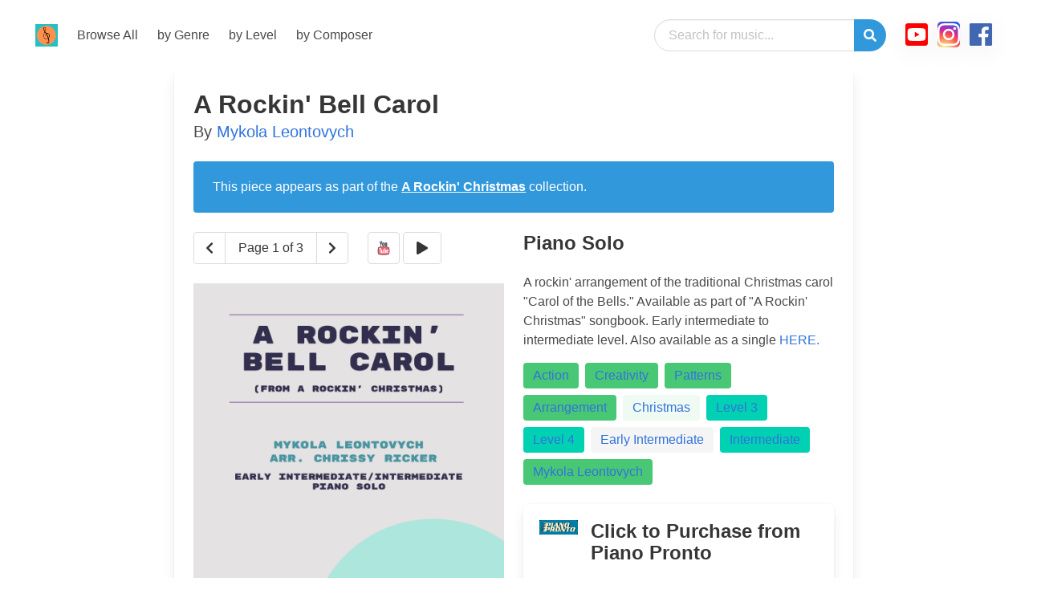

--- FILE ---
content_type: text/html; charset=utf-8
request_url: https://www.popmusicplus.com/browse/1720/
body_size: 40014
content:


<!DOCTYPE html>
<html lang="en">

<head>
  <meta charset="utf-8">
  <meta name="viewport" content="width=device-width, initial-scale=1">
  <link rel="stylesheet" href="https://cdn.jsdelivr.net/npm/bulma@0.8.0/css/bulma.min.css">
  <link rel="stylesheet" href="http://aldi.github.io/bulma-social">
  <script defer src="https://use.fontawesome.com/releases/v5.3.1/js/all.js"></script>
  <link rel="shortcut icon" type="image/png" href="/static/images/favicon.6a3dd3808e15.ico"/>
  <script src="https://code.jquery.com/jquery-3.4.1.slim.min.js"
    integrity="sha384-J6qa4849blE2+poT4WnyKhv5vZF5SrPo0iEjwBvKU7imGFAV0wwj1yYfoRSJoZ+n" crossorigin="anonymous">
    </script>
  <!-- Global site tag (gtag.js) - Google Analytics -->
<script async src="https://www.googletagmanager.com/gtag/js?id=UA-171545782-1"></script>
<script>
  window.dataLayer = window.dataLayer || [];
  function gtag(){dataLayer.push(arguments);}
  gtag('js', new Date());

  gtag('config', 'UA-171545782-1');
</script>
  
  <!--play_icon = '<svg xmlns="http://www.w3.org/2000/svg" viewBox="0 0 512 512" width="30" style="margin-top: -4px;"><path fill="white" stroke="white" d="M256 8C119 8 8 119 8 256s111 248 248 248 248-111 248-248S393 8 256 8zm115.7 272l-176 101c-15.8 8.8-35.7-2.5-35.7-21V152c0-18.4 19.8-29.8 35.7-21l176 107c16.4 9.2 16.4 32.9 0 42z"/></svg>',
        pause_icon = '<svg xmlns="http://www.w3.org/2000/svg" viewBox="0 0 512 512" width="30" style="margin-top: -4px;"><path fill="white" stroke="white" d="M256 8C119 8 8 119 8 256s111 248 248 248 248-111 248-248S393 8 256 8zm-16 328c0 8.8-7.2 16-16 16h-48c-8.8 0-16-7.2-16-16V176c0-8.8 7.2-16 16-16h48c8.8 0 16 7.2 16 16v160zm112 0c0 8.8-7.2 16-16 16h-48c-8.8 0-16-7.2-16-16V176c0-8.8 7.2-16 16-16h48c8.8 0 16 7.2 16 16v160z"/></svg>',-->
  <title>A Rockin&#x27; Bell Carol By
Mykola Leontovych</title>
  <style>
    .instagram {
      border-radius: 5px;
      color: #fff;
      background: #d6249f;
      background: radial-gradient(circle at 30% 107%, #fdf497 0%, #fdf497 5%, #fd5949 45%, #d6249f 60%, #285AEB 90%);
      box-shadow: 0 0.2em 1em -0.125em rgba(10, 10, 10, .1), 0 0 0 1px rgba(10, 10, 10, .02);
    }

    .facebook {
      border-radius: 5px;
      color: #4267B2;
      box-shadow: 0 0.2em 1em -0.125em rgba(10, 10, 10, .1), 0 0 0 1px rgba(10, 10, 10, .02);
    }

    .youtube {
      border-radius: 5px;
      color: #FF0000;
      box-shadow: 0 0.2em 1em -0.125em rgba(10, 10, 10, .1), 0 0 0 1px rgba(10, 10, 10, .02);
    }

    a.hot-links {
      padding-bottom: .1em;
      border-bottom: 0.1em dashed white;
    }

    a.hot-links:hover {
      color: #3273dc;
      border-bottom: 0.1em dashed hotpink;
      padding-bottom: .1em;
    }

    .number-circle {
      /* width: 10px; */
      line-height: 10px;
      border-radius: 50%;
      text-align: center;
      font-size: 10px;
      /*border: 2px solid #666;*/
    }

    button.search-box {
      border-bottom-right-radius: 290486px;
      border-top-right-radius: 290486px;

    }

    button.search-box:hover {
      border-color: #3273dc;
      box-shadow: 0 0 0 0.125em rgba(50, 115, 220, .25);
    }

    button.search-box:active {
      border-color: #3273dc;
      box-shadow: 0 0 0 0.125em rgba(50, 115, 220, .25);
    }
  </style>
</head>

<body>
  <!-- navbar ------------------------------------------------------------------------>
  <nav id="navbar" class="navbar is-transparent is-spaced">
    <div class="navbar-brand">
      <a class="navbar-item " href="/">
        <img src="/static/images/header-logo-sm.177c0ade53c0.png"
          alt="popmusicplus: original piano music and arrangements for all levels.">
      </a>
      <a role="button" class="navbar-burger burger" data-target="siteNavBar">
        <span></span>
        <span></span>
        <span></span>
      </a>
    </div>

    <div id="siteNavBar" class="navbar-menu">
      <div class="navbar-start">
        <a class="navbar-item" href="/browse/">
          Browse All
        </a>
  
        <a class="navbar-item" href="/browse/by/all-genres/">
          by Genre
        </a>
  
        <a class="navbar-item" href="/browse/by/all-levels/">
          by Level
        </a>
  
        <a class="navbar-item" href="/browse/by/all-comp/">
          by Composer
        </a>
        <!-- <div class="navbar-item has-dropdown is-hoverable">
          <a class="navbar-link">
            by Tags
          </a>
  
          <div class="navbar-dropdown">
            <a class="navbar-item">
              About
            </a>
            <a class="navbar-item">
              Jobs
            </a>
            <a class="navbar-item">
              Contact
            </a>
            <hr class="navbar-divider">
            <a class="navbar-item">
              Report an issue
            </a>
          </div>
        </div> -->

      </div>
      <div class="navbar-end">
        <div class="navbar-item is-hidden-mobile is-hidden-tablet-only">
          <form action="/browse/" method="get">

            <div class="field has-addons search-box">
              <div class="control has-icons-right">
                <input class="input navbar-item is-rounded is-expanded" name="q" type="text"
                  value="" placeholder="Search for music...">
              </div>

              <div class="control">
                <button class="button is-info search-box">
                  <span class="icon is-right" onclick="this.submit()">
                    <i class="fas fa-search"></i>
                  </span>
                </button>

              </div>

            </div>
          </form>
        </div>
        

        <div class="navbar-item is-hidden-desktop">
          <article class="panel is-primary">
            <p class="panel-heading">
              Browse
            </p>
            <a class="panel-block is-active" href="/browse/by/tag/Original">
              <span class="panel-icon">
                <i class="fas fa-music" aria-hidden="true"></i>
              </span>
              Chrissy Ricker Originals
            </a>
            <a class="panel-block" href="/browse/by/genre/Pop%20&amp;%20Rock">
              <span class="panel-icon">
                <i class="fas fa-compact-disc" aria-hidden="true"></i>
              </span>
              Rock & Pop Hits
            </a>
            <a class="panel-block" href="/browse/by/genre/Video%20Game">
              <span class="panel-icon">
                <i class="fas fa-gamepad" aria-hidden="true"></i>
              </span>
              Video Game Favorites
            </a>
            <a class="panel-block" href="/browse/by/genre/Film%20&amp;%20TV">
              <span class="panel-icon">
                <i class="fas fa-tv" aria-hidden="true"></i>
              </span>
              TV/Film Arrangements
            </a>
            <a class="panel-block" href="/browse/">
              <span class="panel-icon">
                <i class="fas fa-arrow-alt-circle-down" aria-hidden="true"></i>
              </span>
              and much more!
            </a>
          </article>
        </div>
        
        <div class="navbar-item">
          <nav class="level is-mobile">
            <p class="level-item has-text-centered">
              <a target="_blank" href="https://www.youtube.com/channel/UCfmPjmKWqkbpZnxCUalRiTA"><i
                  class="fab fa-2x fa-youtube-square youtube"></i></a>
            </p>
            <p class="level-item has-text-centered">
              <a target="_blank" href="https://www.instagram.com/chrissyrickermusic/"><i
                  class="fab fa-2x fa-instagram instagram"></i></a>
            </p>
            <p class="level-item has-text-centered">
              <a target="_blank"
                href="https://www.facebook.com/pages/category/Education/Chrissy-Ricker-Music-1518615861717995/"> <i
                  class="fab fa-2x fa-facebook facebook"></i></a>
            </p>
          </nav>



        </div>

      </div>
    </div>
  </nav>
  <div class="container is-hidden-desktop notification">
    <!-- New stuff -->

    <form action="/browse/" method="get">

      <div class="field has-addons search-box" style="justify-content:center;min-width:400px">
        <div class="control has-icons-right">
          <input class="input navbar-item is-rounded is-large is-expanded" name="q" type="text"
            placeholder="Search for music...">
        </div>

        <div class="control">
          <button class="button is-info is-large search-box">
            <span class="icon is-right" onclick="this.submit()">
              <i class="fas fa-search"></i>
            </span>
          </button>

        </div>

      </div>
    </form>

    <!-- end of new stuff -->
    <!-- <input class="input is-rounded is-expanded" type="text" placeholder="Search for music..."> -->
  </div>

  
<div class="columns is-mobile">
    <div class="column is-two-thirds is-offset-2">
        <div class="card">
            <div class="card-content">
                <h1 class="title">A Rockin&#x27; Bell Carol</h1>
                <h2 class="subtitle">
                    
                    By
                    
                    <a
                        href="/browse/by/comp/Mykola%20Leontovych">Mykola Leontovych</a>
                    
                    
                </h2>
                
                <div class="notification is-info">
                    This piece appears as part of the <strong><a
                            href="/browse/by/coll/A%20Rockin&#x27;%20Christmas/23">A Rockin&#x27; Christmas</a></strong>
                    collection.
                </div>
                
                <div class="columns">
                    <div class="column">
                        <div class="columns">
                            <div class="column">
                                <div class="field has-addons">
                                    <p class="control">
                                        <a onClick="previous()" id="previous-page" class="button">
                                            <span class="icon is-small">
                                                <i class="fas fa-chevron-left"></i>
                                            </span>
                                        </a>
                                    </p>
                                    <p class="control is-hidden-mobile">
                                        <a onClick="next()" id="next-page" class="button">
                                            <span id="sample-page-text">Page 1 of 4</span>
                                        </a>
                                    </p>
                                    <p class="control">
                                        <a onClick="next()" id="next-page" class="button">
                                            <span class="icon is-small">
                                                <i class="fas fa-chevron-right"></i>
                                            </span>
                                        </a>
                                    </p>
                                </div>
                            </div>
                            <div class="column">
                                <div class="field has-addons">
                                    
                                    <p class="control">
                                        <a href="#youtube" class="button">
                                            <span class="icon is-small">
                                                <!--<i class="fab fa-youtube"></i>-->
                                                <svg xmlns="http://www.w3.org/2000/svg" x="0px" y="0px" width="100"
                                                    height="100" viewBox="0 0 100 100" style=" fill:#000000;">
                                                    <path fill="#1f212b"
                                                        d="M29,15h4l2.875,10.375h0.25L39,15h4l-5,16v10h-4V31L29,15z">
                                                    </path>
                                                    <path fill="#1f212b"
                                                        d="M52.492,22.99c-1.001-0.993-2.279-1.49-3.847-1.49c-1.727,0-3.091,0.473-4.108,1.419	c-1.025,0.93-1.537,2.2-1.537,3.776v8.612c0,1.734,0.497,3.122,1.49,4.147C45.491,40.48,46.808,41,48.472,41	c1.727,0,3.075-0.497,4.052-1.498c0.978-1.001,1.466-2.373,1.466-4.123v-8.565C53.99,25.253,53.494,23.976,52.492,22.99z M50,36	c0,0.828-0.672,1.5-1.5,1.5S47,36.828,47,36c0-0.644,0-8.856,0-9.5c0-0.828,0.672-1.5,1.5-1.5s1.5,0.672,1.5,1.5	C50,27.144,50,35.356,50,36z">
                                                    </path>
                                                    <path fill="#1f212b"
                                                        d="M64,22v14.204c-0.64,0.666-1.466,1.296-2.125,1.296C61.392,37.5,61,37.108,61,36.625V22h-4	c0,0,0,15.346,0,16.438C57,39.853,58.147,41,59.562,41c1.644,0,3.354-1.03,4.438-2.286V41h4V22H64z">
                                                    </path>
                                                    <path fill="#f15b6c"
                                                        d="M21,64.5c0,5.75,0.185,10.985,0.512,12.5c0.352,1.631,1.12,3.113,2.247,4.24	c1.128,1.128,2.608,1.895,4.24,2.247C30.375,84,42,84,49.999,84c8,0,19.626,0,22.001-0.513c1.631-0.352,3.112-1.12,4.24-2.247	c1.128-1.128,1.895-2.609,2.247-4.24C78.815,75.484,79,70.251,79,64.5h-0.001c0-5.75-0.184-10.984-0.511-12.499	c-0.352-1.631-1.12-3.112-2.247-4.24s-2.608-1.895-4.24-2.247C69.625,45,57.999,45,49.999,45s-19.625,0-22,0.513	c-1.631,0.352-3.112,1.12-4.24,2.247s-1.895,2.609-2.247,4.24C21.185,53.516,21,58.75,21,64.5z">
                                                    </path>
                                                    <path fill="#1f212b"
                                                        d="M50.23,85c-0.155,0-0.308,0-0.461,0c-10.306,0-19.705-0.043-21.98-0.535	c-1.851-0.4-3.489-1.271-4.735-2.518c-1.248-1.247-2.118-2.885-2.518-4.735C20.141,75.386,20,69.448,20,64.5	s0.141-10.885,0.535-12.71c0.4-1.851,1.271-3.489,2.518-4.736s2.884-2.117,4.735-2.518C30.082,44.04,39.611,43.997,50,44	c0.078,0,0.157,0,0.234,0c10.306,0,19.702,0.043,21.978,0.535c1.851,0.4,3.489,1.271,4.735,2.518	c1.247,1.247,2.118,2.885,2.518,4.736c0.394,1.823,0.534,7.761,0.534,12.71c0.001,4.719-0.138,10.88-0.534,12.712	c-0.4,1.851-1.271,3.488-2.518,4.735c-1.247,1.247-2.884,2.118-4.735,2.518C69.936,84.957,60.536,85,50.23,85z M50,83	c7.304-0.003,19.516,0.001,21.789-0.49c1.475-0.319,2.77-1.002,3.744-1.977c0.975-0.975,1.659-2.27,1.977-3.744	C77.803,75.433,78,70.494,78,64.5c-0.001-5.999-0.198-10.938-0.49-12.289c-0.318-1.475-1.002-2.77-1.977-3.745	s-2.269-1.658-3.744-1.977C69.515,46,57.3,45.995,50,46c-7.291,0.007-19.514,0-21.788,0.49c-1.475,0.318-2.77,1.002-3.744,1.977	c-0.975,0.975-1.659,2.27-1.977,3.745C22.197,53.567,22,58.505,22,64.5s0.197,10.933,0.49,12.289	c0.318,1.475,1.002,2.769,1.977,3.744c0.975,0.975,2.269,1.658,3.744,1.977C30.485,83.001,42.7,83.003,50,83z">
                                                    </path>
                                                    <polygon fill="#fff"
                                                        points="38,51 26,51 26,55.065 30,55.065 30,77 34,77 34,55.065 38,55.065">
                                                    </polygon>
                                                    <path fill="#fff"
                                                        d="M45,58v13.625c0,0-1.25,1.375-2.25,1.375C42.336,73,42,72.664,42,72.25V58h-4c0,0,0,15.501,0,16.063	C38,75.685,39.315,77,40.937,77c1.771,0,3.183-1.154,4.063-2v2h4V58H45z">
                                                    </path>
                                                    <path fill="#fff"
                                                        d="M57.875,57.5c-0.679,0-1.31,0.18-1.875,0.47V51h-4v26h4v-0.47c0.565,0.29,1.196,0.47,1.875,0.47	C60.153,77,62,75.153,62,72.875c0-1.487,0-9.765,0-11.25C62,59.347,60.153,57.5,57.875,57.5z M58,73.188	C58,73.636,57.636,74,57.187,74C56.375,74,56,73.375,56,73.375v-11.75c0,0,0.375-0.625,1.187-0.625C57.636,61,58,61.364,58,61.813	C58,62.196,58,72.802,58,73.188z">
                                                    </path>
                                                    <path fill="#fff"
                                                        d="M75,68c0-1.927,0-4.017,0-5c0-3.038-2.462-5.5-5.5-5.5S64,59.962,64,63c0,1.712,0,6.788,0,8.5	c0,3.038,2.462,5.5,5.5,5.5s5.5-2.462,5.5-5.5c0-0.366,0-0.892,0-1.5h-4c0,0,0,1.672,0,2.5S70.328,74,69.5,74S68,73.328,68,72.5	s0-4.5,0-4.5H75z M69.5,61c0.828,0,1.5,0.672,1.5,1.5c0,0.344,0,2.5,0,2.5h-3c0,0,0-1.672,0-2.5S68.672,61,69.5,61z">
                                                    </path>
                                                </svg>
                                            </span></a>
                                        
                                        
                                        
<audio id="sound1720">	
	<source src="https://media.popmusicplus.com/media/browse/static/audio/samples/1720-a-rockin-bell-carol.mp3" type="audio/mp3" />
</audio>
<span class="button play" id="1720">
	<i class="fas fa-play"></i>
</span>



                                        
                                    </p>
                                </div>
                            </div>
                        </div>
                        <figure class="image is-3by4"><img id="image-sample"
                                src="https://media.popmusicplus.com/media/browse/static/images/samples/1720-a-rockin-bell-carol-cover_myvn8o8r.png"></figure>
                    </div>
                    <div class="column">
                        <div class="content">
                            <h3 class="title">
                                Piano Solo
                            </h3>
                            <p>
                                A rockin' arrangement of the traditional Christmas carol "Carol of the Bells." Available as part of "A Rockin' Christmas" songbook. Early intermediate to intermediate level. Also available as a single <a href="https://pianopronto.com/composers-community/chrissy-ricker/chrissy-ricker-rockin-bell-carol/" target="_blank">HERE.</a><br>
                                
                            </p>
                            <p>
                            </p>
                            <div class="tags are-medium">
                                
                                <span class="tag is-success">
                                    <a href="/browse/by/tag/Action">Action</a>
                                </span>
                                
                                <span class="tag is-success">
                                    <a href="/browse/by/tag/Creativity">Creativity</a>
                                </span>
                                
                                <span class="tag is-success">
                                    <a href="/browse/by/tag/Patterns">Patterns</a>
                                </span>
                                
                                <span class="tag is-success">
                                    <a href="/browse/by/tag/Arrangement">Arrangement</a>
                                </span>
                                
                                
                                <span class="tag is-success is-light">
                                    <a href="/browse/by/genre/Christmas">Christmas</a>
                                </span>
                                
                                
                                
                                <span class="tag is-primary"><a href="/browse/by/match/3">Level
                                        3</a></span>
                                
                                
                                
                                <span class="tag is-primary"><a href="/browse/by/match/4">Level
                                        4</a></span>
                                
                                
                                
                                
                                <span class="tag is-primary-light"><a
                                        href="/browse/by/level/3">Early Intermediate</a></span>

                                
                                </a>
                                
                                
                                <span class="tag is-primary"><a
                                        href="/browse/by/level/4">Intermediate</a></span>
                                
                                </a>
                                
                                
                                
                                <span class="tag is-success"><a
                                        href="/browse/by/comp/Mykola%20Leontovych">Mykola Leontovych</a></span>
                                
                                
                                
                            </div>
                        </div>
                        
                        
                        <a target="_blank" href="https://pianopronto.com/composers-community/chrissy-ricker/chrissy-ricker-a-rockin-christmas/">
                            <div class="box">
                                <article class="media">
                                    <figure class="media-left">
                                        <p class="image is-48x48">
                                            <img src="https://media.popmusicplus.com/media/browse/static/images/publisher/piano-pronto-logo.png"
                                                alt="Piano Pronto" />
                                        </p>
                                    </figure>
                                    <div class="media-content">
                                        <div class="content">
                                            <h3 class="title">
                                                <span class="is-hidden-touch"></span>
                                                
                                                Click to Purchase<span class="is-hidden-touch"> from
                                                    Piano Pronto</span>
                                                
                                                </span>
                                            </h3>
                                        </div>
                                    </div>
                                </article>
                            </div>
                        </a>
                        
                        
                    </div>
                </div>
                
                <a id="youtube"></a>
                <div class="card-content">
                    <div class="card-image">
                        <figure class="image is-16by9">
                            <iframe class="has-ratio" width="640" height="360"
                                src="https://www.youtube.com/embed/NDcQWs4rLgM?showinfo=0" frameborder="0"
                                allowfullscreen>
                            </iframe>
                        </figure>
                    </div>
                </div>
                
                <div class="columns">
                    
                    <div class="column">
                        <div class="card-image">
                            <figure class="image is-3by4">
                                <img src="https://media.popmusicplus.com/media/browse/static/images/samples/1720-a-rockin-bell-carol-cover_myvn8o8r.png" alt="A Rockin&#x27; Bell Carol Sample Page">
                            </figure>
                        </div>
                    </div>
                    
                    <div class="column">
                        <div class="card-image">
                            <figure class="image is-3by4">
                                <img src="https://media.popmusicplus.com/media/browse/static/images/samples/1720-a-rockin-bell-carol-sample-page_ykuc4whv.png" alt="A Rockin&#x27; Bell Carol Sample Page">
                            </figure>
                        </div>
                    </div>
                    
                    <div class="column">
                        <div class="card-image">
                            <figure class="image is-3by4">
                                <img src="https://media.popmusicplus.com/media/browse/static/images/samples/1720-a-rockin-bell-carol-sample-page_a5zcn7ps.png" alt="A Rockin&#x27; Bell Carol Sample Page">
                            </figure>
                        </div>
                    </div>
                    
                </div>
            </div>
        </div>
    </div>
</div>
<div class="section">
    <div class="card">
        <div class="card-content">
            <h1 class="title">More like A Rockin&#x27; Bell Carol</h1>
            <div class="columns">
                
      <div class="column">        
        <div class="card">
    <div class="card-header">
        <div class="card-header-title">
            
            <a class="hot-links"
                href="/browse/by/genre/Christmas">Christmas</a>
            
        </div>
    </div>
    <div class="card-image">
        <figure class="image is-3by4">
            <a href="/browse/1562/">
                <img src="https://media.popmusicplus.com/media/browse/static/images/samples/1562-ukrainian-bell-carol-cover_3wi8cn9j.png"
                    alt="Ukrainian Bell Carol by Mykola Leontovych, Sergei Rachmaninoff"></a>
        </figure>
    </div>
    <div class="card-content">
        <div class="content">

            <p class="title is-4"><a class="hot-links"
                    href="/browse/1562/">Ukrainian Bell Carol (Intermediate)</a></p>
            <p class="subtitle is-6">
                
                <a class="hot-links" href="/browse/by/comp/Mykola%20Leontovych">Mykola Leontovych</a>
                
                <a class="hot-links" href="/browse/by/comp/Sergei%20Rachmaninoff">Sergei Rachmaninoff</a>
                
            </p>
        </div>
        <div class="content">
            An exciting medley of the Christmas favorite "Carol of the Bells" and Rachmaninoff's "Prelude in C-sharp minor." From the "Medley Magic, Volume 2" songbook.
            
            <a class="hot-links" href="/browse/by/tag/Action">#Action</a>
            
            <a class="hot-links" href="/browse/by/tag/Challenge">#Challenge</a>
            
            <a class="hot-links" href="/browse/by/tag/Creativity">#Creativity</a>
            
            <a class="hot-links" href="/browse/by/tag/Arrangement">#Arrangement</a>
            
        </div>
        
    </div>
    <footer class="card-footer">
        <a class="card-footer-item" href="/browse/1562/">Details</a>
        
        <p class="card-footer-item">
<audio id="sound1562">	
	<source src="https://media.popmusicplus.com/media/browse/static/audio/samples/1562-ukrainian-bell-carol.mp3" type="audio/mp3" />
</audio>
<span class="button play" id="1562">
	<i class="fas fa-play"></i>
</span>


</p>        
        
      </footer>
</div>
      </div>

      <div class="column">        
        <div class="card">
    <div class="card-header">
        <div class="card-header-title">
            
            <a class="hot-links"
                href="/browse/by/genre/Christmas">Christmas</a>
            
        </div>
    </div>
    <div class="card-image">
        <figure class="image is-3by4">
            <a href="/browse/7695/">
                <img src="https://media.popmusicplus.com/media/browse/static/images/samples/7695-whispers-of-winter-cover_18929mmn.png"
                    alt="Whispers of Winter by James Pierpont, John Henry Hopkins, Mykola Leontovych, Traditional"></a>
        </figure>
    </div>
    <div class="card-content">
        <div class="content">

            <p class="title is-4"><a class="hot-links"
                    href="/browse/7695/">Whispers of Winter (Intermediate, Late Intermediate)</a></p>
            <p class="subtitle is-6">
                
                <a class="hot-links" href="/browse/by/comp/James%20Pierpont">James Pierpont</a>
                
                <a class="hot-links" href="/browse/by/comp/John%20Henry%20Hopkins">John Henry Hopkins</a>
                
                <a class="hot-links" href="/browse/by/comp/Mykola%20Leontovych">Mykola Leontovych</a>
                
                <a class="hot-links" href="/browse/by/comp/Traditional">Traditional</a>
                
            </p>
        </div>
        <div class="content">
            An elegant intermediate piano medley that interweaves themes from five holiday favorites: God Rest Ye Merry, Gentlemen, Ukrainian Bell Carol, Jingle Bells, We Three Kings, and What Child Is This. Also available as an easy piano duet <a href="https://pianopronto.com/composers-community/chrissy-ricker/chrissy-ricker-whispers-of-winter/" target="_blank">HERE.</a>
            
            <a class="hot-links" href="/browse/by/tag/Action">#Action</a>
            
            <a class="hot-links" href="/browse/by/tag/Challenge">#Challenge</a>
            
            <a class="hot-links" href="/browse/by/tag/Creativity">#Creativity</a>
            
            <a class="hot-links" href="/browse/by/tag/Arrangement">#Arrangement</a>
            
        </div>
        
    </div>
    <footer class="card-footer">
        <a class="card-footer-item" href="/browse/7695/">Details</a>
        
        <p class="card-footer-item">
<audio id="sound7695">	
	<source src="https://media.popmusicplus.com/media/browse/static/audio/samples/20251024084202-whispers-of-winter.mp3" type="audio/mp3" />
</audio>
<span class="button play" id="7695">
	<i class="fas fa-play"></i>
</span>


</p>        
        
      </footer>
</div>
      </div>

      <div class="column">        
        <div class="card">
    <div class="card-header">
        <div class="card-header-title">
            
            <a class="hot-links"
                href="/browse/by/genre/Film%20&amp;%20TV">Film &amp; TV</a>,&nbsp;
            
            <a class="hot-links"
                href="/browse/by/genre/Anime">Anime</a>
            
        </div>
    </div>
    <div class="card-image">
        <figure class="image is-3by4">
            <a href="/browse/2775/">
                <img src="https://media.popmusicplus.com/media/browse/static/images/samples/2775-wanderers-cover_23j3aj2f.png"
                    alt="Wanderers by Norio Aono, Risa Gomamoto, Yutaka Yamada"></a>
        </figure>
    </div>
    <div class="card-content">
        <div class="content">

            <p class="title is-4"><a class="hot-links"
                    href="/browse/2775/">Wanderers (Intermediate)</a></p>
            <p class="subtitle is-6">
                
                <a class="hot-links" href="/browse/by/comp/Norio%20Aono">Norio Aono</a>
                
                <a class="hot-links" href="/browse/by/comp/Risa%20Gomamoto">Risa Gomamoto</a>
                
                <a class="hot-links" href="/browse/by/comp/Yutaka%20Yamada">Yutaka Yamada</a>
                
            </p>
        </div>
        <div class="content">
            An intermediate piano arrangement of the lovely song from "Tokyo Ghoul: Root A."
            
            <a class="hot-links" href="/browse/by/tag/Action">#Action</a>
            
            <a class="hot-links" href="/browse/by/tag/Storytelling">#Storytelling</a>
            
            <a class="hot-links" href="/browse/by/tag/Arrangement">#Arrangement</a>
            
        </div>
        
    </div>
    <footer class="card-footer">
        <a class="card-footer-item" href="/browse/2775/">Details</a>
        
        <p class="card-footer-item">
<audio id="sound2775">	
	<source src="https://media.popmusicplus.com/media/browse/static/audio/samples/20220907111420-wanderers.mp3" type="audio/mp3" />
</audio>
<span class="button play" id="2775">
	<i class="fas fa-play"></i>
</span>


</p>        
        
      </footer>
</div>
      </div>

      <div class="column">        
        <div class="card">
    <div class="card-header">
        <div class="card-header-title">
            
            <a class="hot-links"
                href="/browse/by/genre/New%20Age">New Age</a>,&nbsp;
            
            <a class="hot-links"
                href="/browse/by/genre/Video%20Game">Video Game</a>
            
        </div>
    </div>
    <div class="card-image">
        <figure class="image is-3by4">
            <a href="/browse/1650/">
                <img src="https://media.popmusicplus.com/media/browse/static/images/samples/1650-first-steps-cover_b6udx2dc.png"
                    alt="First Steps by Lena Raine"></a>
        </figure>
    </div>
    <div class="card-content">
        <div class="content">

            <p class="title is-4"><a class="hot-links"
                    href="/browse/1650/">First Steps (Early Intermediate, Intermediate)</a></p>
            <p class="subtitle is-6">
                
                <a class="hot-links" href="/browse/by/comp/Lena%20Raine">Lena Raine</a>
                
            </p>
        </div>
        <div class="content">
            An abridged version of the song from the video game "Celeste." Early to mid-intermediate level.
            
            <a class="hot-links" href="/browse/by/tag/Action">#Action</a>
            
            <a class="hot-links" href="/browse/by/tag/Challenge">#Challenge</a>
            
            <a class="hot-links" href="/browse/by/tag/Storytelling">#Storytelling</a>
            
            <a class="hot-links" href="/browse/by/tag/Arrangement">#Arrangement</a>
            
        </div>
        
    </div>
    <footer class="card-footer">
        <a class="card-footer-item" href="/browse/1650/">Details</a>
        
        <p class="card-footer-item">
<audio id="sound1650">	
	<source src="https://media.popmusicplus.com/media/browse/static/audio/samples/1650-first-steps.mp3" type="audio/mp3" />
</audio>
<span class="button play" id="1650">
	<i class="fas fa-play"></i>
</span>


</p>        
        
      </footer>
</div>
      </div>

            </div>
        </div>
    </div>
</div>
<script type="text/javascript">
    var images = [
        
    "https://media.popmusicplus.com/media/browse/static/images/samples/1720-a-rockin-bell-carol-cover_myvn8o8r.png",
        
    "https://media.popmusicplus.com/media/browse/static/images/samples/1720-a-rockin-bell-carol-sample-page_ykuc4whv.png",
        
    "https://media.popmusicplus.com/media/browse/static/images/samples/1720-a-rockin-bell-carol-sample-page_a5zcn7ps.png",
        
    ]

    var imageIndex = 0;

    function display_image(index) {
        document.getElementById("sample-page-text").innerText = "Page " + (index + 1) + " of " + (images.length)
        document.getElementById("image-sample").src = images[index];
    }

    function next() {
        imageIndex += 1
        if (imageIndex == images.length) {
            imageIndex = 0
        }
        display_image(imageIndex)
    }

    function previous() {
        imageIndex -= 1
        if (imageIndex < 0) {
            imageIndex = images.length - 1
        }
        display_image(imageIndex)

    }

    display_image(0)
</script>


  <footer class="footer">
    <div class="columns">
      <div class="column">
        <aside class="menu">
          <p class="menu-label">Browse</p>
          <ul class="menu-list">
            <li><a class="link is-info" href="/browse/by/all-genres/">All Genres</a></li>
            <li><a class="link is-info" href="/browse/by/all-tags/">All Tags</a></li>
            <li><a class="link is-info" href="/browse/by/all-coll/">All Collections</a></li>
            <li><a class="link is-info" href="/browse/by/all-comp/">All Composers</a></li>
            <li><a class="link is-info" href="/browse/by/all-instr/">All Instrumentations</a></li>            
            <li><a class="link is-info" href="/browse/by/all-props/">All Movie/TV/Video Game Properties</a>
            </li>
          </ul>
        </aside>
      </div>
      <div class="column">
        <aside class="menu">
          <p class="menu-label">Genres</p>
          <ul class="menu-list">
            <li><a href="/browse/by/genre/Pop%20&amp;%20Rock">Pop & Rock</a></li>
            <li><a href="/browse/by/genre/Classics">Classics</a></li>
            <li><a href="/browse/by/genre/Video%20Game">Video Game</a></li>
            <li><a href="/browse/by/genre/Anime">Anime</a></li>
            <li><a href="/browse/by/genre/Film%20&amp;%20TV">Film & TV</a></li>
            <li><a href="/browse/by/genre/Jazz">Jazz</a></li>
            <li><a href="/browse/by/all-genres/">And much more...</a></li>
          </ul>
        </aside>
      </div>
      <div class="column">
        <aside class="menu">
          <p class="menu-label">More Information</p>
          <ul class="menu-list">
            <li><a href="/about.html">About Popmusicplus</a></li>
            <li><a href="https://www.chrissyricker.com/contact.html">Contact Us</a></li>
            <li><a href="/browse/by/medium/5">Free Music!</a></li>
            <li><a href="https://www.chrissyricker.com/free-stuff.html" target="_blank">Free Teacher Resources</a></li>
            <li><a href="https://www.chrissyricker.com/blog.html">Blog</a></li>
          </ul>
        </aside>
      </div>
    </div>

    <div class="content has-text-centered">
      <p>
        <strong>Popmusicplus</strong> is a production of <a href="/about.html">Chrissy Ricker Music</a>,
        Copyright 2022. All Rights Reserved.
      </p>
    </div>
  </footer>

  <script type="text/javascript">
    document.addEventListener('DOMContentLoaded', () => {

      // Get all "navbar-burger" elements
      const $navbarBurgers = Array.prototype.slice.call(document.querySelectorAll('.navbar-burger'), 0);

      // Check if there are any navbar burgers
      if ($navbarBurgers.length > 0) {

        // Add a click event on each of them
        $navbarBurgers.forEach(el => {
          el.addEventListener('click', () => {

            // Get the target from the "data-target" attribute
            const target = el.dataset.target;
            const $target = document.getElementById(target);

            // Toggle the "is-active" class on both the "navbar-burger" and the "navbar-menu"
            el.classList.toggle('is-active');
            $target.classList.toggle('is-active');

          });
        });
      }

    });
  </script>
  
<script>
    $('.play').click(
        function () {
            // starting audio
            var audioID = "sound" + $(this).attr('id');

            $('.active').html('<i class="fas fa-play"></i>');
            $(this).toggleClass('active');
            if ($(this).hasClass("active")) {
                $(".pause").removeClass("pause");
                $(".active").removeClass("active");
                $(this).addClass("active pause");
                $("#" + audioID).trigger("play");
                $(this).html('<i class="fas fa-pause"></i>');
            } else {
                $(this).removeClass('pause');
                $(this).addClass('play');
                $("#" + audioID).trigger('pause');
                $(this).html('<i class="fas fa-play"></i>');
            }
        }
    );

    window.addEventListener("play", function (evt) {
        if (window.$_currentlyPlaying && window.$_currentlyPlaying != evt.target) {
            window.$_currentlyPlaying.pause();
        }
        window.$_currentlyPlaying = evt.target;
    }, true);
</script>

</body>

</html>

